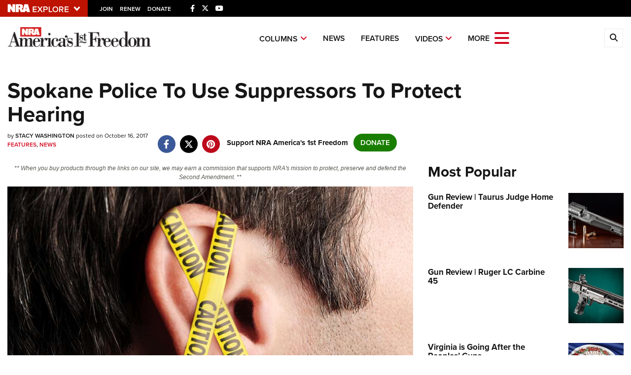

--- FILE ---
content_type: text/html; charset=utf-8
request_url: https://www.google.com/recaptcha/api2/aframe
body_size: 183
content:
<!DOCTYPE HTML><html><head><meta http-equiv="content-type" content="text/html; charset=UTF-8"></head><body><script nonce="mZ8mcamepuq5UQmQXhjAdw">/** Anti-fraud and anti-abuse applications only. See google.com/recaptcha */ try{var clients={'sodar':'https://pagead2.googlesyndication.com/pagead/sodar?'};window.addEventListener("message",function(a){try{if(a.source===window.parent){var b=JSON.parse(a.data);var c=clients[b['id']];if(c){var d=document.createElement('img');d.src=c+b['params']+'&rc='+(localStorage.getItem("rc::a")?sessionStorage.getItem("rc::b"):"");window.document.body.appendChild(d);sessionStorage.setItem("rc::e",parseInt(sessionStorage.getItem("rc::e")||0)+1);localStorage.setItem("rc::h",'1770124915369');}}}catch(b){}});window.parent.postMessage("_grecaptcha_ready", "*");}catch(b){}</script></body></html>